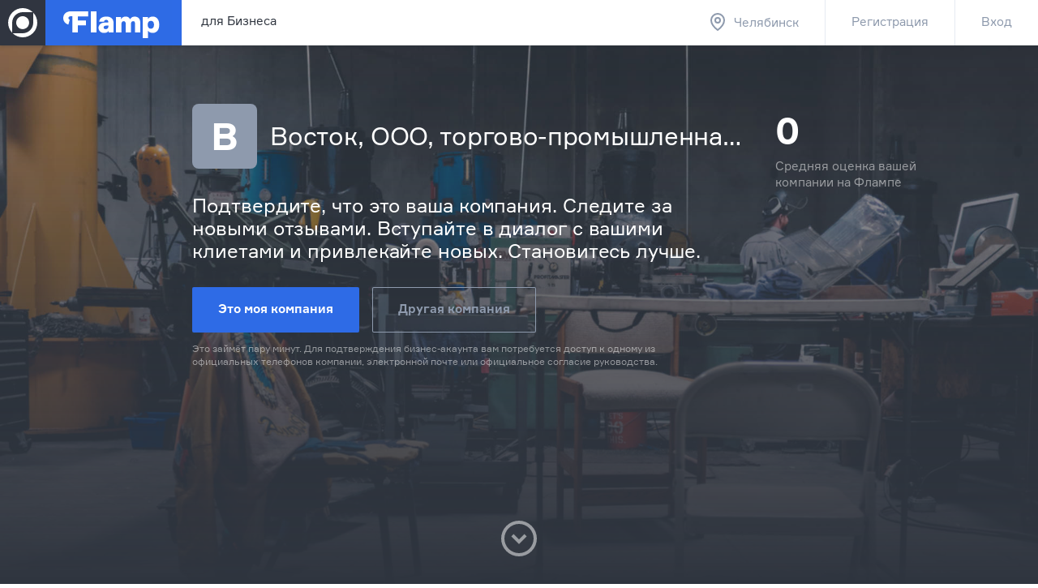

--- FILE ---
content_type: image/svg+xml
request_url: https://flamp.ru/static/assets/layouts-city-underlay/svg/kv-buildings-light.svg
body_size: 483
content:
<svg xmlns="http://www.w3.org/2000/svg" width="2784" height="464" viewBox="0 0 2784 464"><path fill="#98a5bb" d="M1784 216h104v32h-104z"/><path fill="#98a5bb" d="M2712 408V0h-168v408h-8V200h-224v208h-8V28a28 28 0 0 0-56 0v380h-8v-48h-8v-8h8V72h-56v280h8v8h-8v48h-8V16h-280v392h-8V256h-104v152h-8v-56h-16v-8h16v-8h-112v8h16v8h-16v56h-8V240l-28-28-28 28v168H808v-56l-28-24-28 24v56h-8v-56l-28-24-28 24v56h-8V240l-56 40v-40l-56 40V0h-24v240h-8V0h-24v408h-8v-64l-96-24-96 24v64h-8V216a8 8 0 0 1 8-8v-56h-56v56a8 8 0 0 1 8 8v192h-8v-80H120v80H0v56h2784v-56zM248 352H128v-16h120zm88 32h-16v-8h16zm0-24h-16v-8h16zm40 24h-16v-8h16zm0-24h-16v-8h16zm40 24h-16v-8h16zm0-24h-16v-8h16zm40 24h-16v-8h16zm0-24h-16v-8h16zm40 24h-16v-8h16zm0-24h-16v-8h16zm44-72a12 12 0 1 1 12-12 12 12 0 0 1-12 12zm76 64h-48v-16h48zm56 0h-48v-16h48zm48 56h-8v-24h8zm64 0h-8v-24h8zm848 0h-8v-24h8zm0-56h-8v-24h8zm0-56h-8v-24h8zm64 112h-8v-24h8zm40-56h-32v-8h32zm16 56h-8v-24h8zm112-56v56h-56v-92a28 28 0 0 1 56 0zm272-320h8v16h-8zm0 24h8v16h-8zm0 88h8v16h-8zm0 24h8v16h-8zm0 88h8v16h-8zm0 24h8v16h-8zm-32-248h8v16h-8zm0 24h8v16h-8zm0 88h8v16h-8zm0 24h8v16h-8zm0 88h8v16h-8zm-56-224h8v16h-8zm0 24h8v16h-8zm0 88h8v16h-8zm0 24h8v16h-8zm0 88h8v16h-8zm0 24h8v16h-8zm-56-248h8v16h-8zm0 24h8v16h-8zm0 88h8v16h-8zm0 24h8v16h-8zm0 88h8v16h-8zm0 24h8v16h-8zm-56-248h8v16h-8zm0 24h8v16h-8zm0 88h8v16h-8zm0 24h8v16h-8zm0 88h8v16h-8zm0 24h8v16h-8zm-24-248h8v16h-8zm0 24h8v16h-8zm0 88h8v16h-8zm0 24h8v16h-8zm0 88h8v16h-8zm0 24h8v16h-8zm48 128h-40v-56h40zm16-112h-8v-16h8zm0-24h-8v-16h8zm0-88h-8v-16h8zm0-24h-8v-16h8zm0-88h-8V56h8zm0-24h-8V32h8zm48 360h-40v-56h40zm8-112h-8v-16h8zm0-24h-8v-16h8zm0-88h-8v-16h8zm0-24h-8v-16h8zm0-88h-8V56h8zm0-24h-8V32h8zm56 360h-40v-56h40zm0-112h-8v-16h8zm0-24h-8v-16h8zm0-88h-8v-16h8zm0-24h-8v-16h8zm0-88h-8V56h8zm0-24h-8V32h8zm16 232h8v16h-8zm48 128h-40v-56h40zm16-112h-8v-16h8zm0-24h-8v-16h8zm0-88h-8v-16h8zm0-24h-8v-16h8zm0-88h-8V56h8zm0-24h-8V32h8zm56 360h-24v-16a12 12 0 0 1 24 0zm-12-72a12 12 0 1 1 12-12 12 12 0 0 1-12 12zm0-56a12 12 0 1 1 12-12 12 12 0 0 1-12 12zm0-56a12 12 0 1 1 12-12 12 12 0 0 1-12 12zm0-56a12 12 0 1 1 12-12 12 12 0 0 1-12 12zm0-56a12 12 0 1 1 12-12 12 12 0 0 1-12 12zm68 232h-8v-56h8zm0-80h-8v-56h8zm0-80h-8v-56h8zm0-80h-8V48h8zm232 136h-176v-24h176zm112-136h-72V48h72zm8 0V48h72v56z"/></svg>

--- FILE ---
content_type: image/svg+xml
request_url: https://chelyabinsk.flamp.ru/static/assets/layouts-slider-bac-reviews/images/own-company.svg
body_size: 1782
content:
<svg width="100" height="100" viewBox="0 0 100 100" xmlns="http://www.w3.org/2000/svg"><style>.st0{fill-rule:evenodd;clip-rule:evenodd;fill:#ba131a}.st1{fill:#fff}</style><path class="st0" d="M.3 82.2c.6 12.9 6.6 17.6 15.4 17.5H25c5.9 0 45.4.5 59.6-.4C95 98.7 98.7 93.6 99.3 84c.4-6.2 1.4-54.3-.3-70.2-.7-6.7-5.7-10.9-11.8-12.7-3.6-1-8.1-.5-11.9-.7C66.1 0 56.4.3 47.5.5 42.2.6 26-.4 15.6.5 4.3 1.5.5 7.5 0 19.9c-.1 3.7.5 8.1.4 13.3 0 13.6-.8 35.4-.1 49z"/><path class="st1" d="M35.5 20.3c.2.9-.4 1.8-1.3 2.1-.9.3-1.8-.3-1.9-1.2 0 0-.5-2.8-3-2.9h-.2c-1.3 0-2.5.7-3.5 1.9-1.1 1.4-1.8 3.3-2 5.8v.8c0 1.7.2 3.2.6 4.4.4 1.1.9 2.1 1.7 2.7.2.2.4.4.6.5.9.6 1.9.8 2.9.7 1-.2 2-.7 2.9-1.7.3-.3.5-.6.8-1 .5-.8 1.6-1.1 2.3-.6.7.5.9 1.5.3 2.3-.3.5-.7 1-1.1 1.4-1.5 1.6-3.2 2.6-4.9 2.9-1.8.3-3.6-.1-5.1-1.1-.3-.2-.7-.5-1-.8-1.1-1-1.9-2.4-2.5-4-.5-1.6-.8-3.4-.8-5.4v-1c.1-3.3 1.2-6 2.8-8 1.7-2.1 3.9-3.3 6.3-3.3h.4c4.7.4 5.7 5.4 5.7 5.5zm31 57.1c-.9 1.4-1.9 2.6-2.8 3.7-1 1.1-2.1 2-3.1 2.8-.6.5-1.5.4-1.9-.2-.4-.6-.2-1.5.4-2 .9-.7 1.9-1.5 2.8-2.5.5-.6 1-1.2 1.6-1.9-1.8-.4-3.4-1.7-3.2-4.8.4-7 8.2-5.1 9.2-4.8.6.1 1 .6 1 1.3L70 83c0 .8-.7 1.5-1.4 1.5-.8.1-1.4-.5-1.3-1.3l.2-5.9c-.5 0-.7.1-1 .1zm.9-3l.1-4.2c-1.5-.2-4.5-.4-4.6 2.2-.2 2.8 2.9 2.4 4.5 2zm-22-4.4c0-.8.6-1.5 1.3-1.6.8-.1 1.4.5 1.4 1.2l.2 7.2 5.3-7.7c.5-.7 1.3-.9 1.9-.5.4.3.6.7.5 1.2L55.8 81c0 .8-.7 1.5-1.4 1.5-.8.1-1.4-.5-1.3-1.3l.2-6.8-5.1 7.4c-.2.4-.6.6-1.1.7-.8.1-1.4-.5-1.4-1.2L45.4 70zm-12 4.9l5-.5-.2-4.7c0-.8.6-1.5 1.3-1.6.8-.1 1.4.4 1.4 1.2l.5 13c0 .8-.6 1.5-1.3 1.6-.8.1-1.4-.4-1.4-1.2l-.2-5.6-4.9.5.4 5c.1.8-.5 1.5-1.3 1.6-.8.1-1.4-.4-1.5-1.1l-1-13c-.1-.8.5-1.5 1.3-1.6.8-.1 1.4.4 1.5 1.1l.4 5.3zm55.9-20.5c-.8 0-1.3-.6-1.3-1.4.1-.8.7-1.4 1.5-1.5h3.4c.8 0 1.3.6 1.3 1.4-.1.8-.7 1.4-1.5 1.5h-3.4zm-9.6 1.7l3.7.1-1.6-5.7-2.1 5.6zm4.5 3l-5.6-.1-.9 2.6c-.3.8-1.1 1.2-1.8 1-.7-.2-1.1-1-.8-1.7l5.5-15.1c.3-.8 1.1-1.2 1.8-1 .4.1.7.4.8.8l4.4 15.5c.2.7-.2 1.6-1 1.8-.7.3-1.5-.1-1.7-.8l-.7-3zm-18.6 0c0 .8-.7 1.5-1.4 1.5-.8 0-1.4-.6-1.3-1.3l.6-12.7c0-.8.7-1.5 1.4-1.5h.2l7.2.1c.7 0 1.2.6 1.2 1.3L73 59.1c0 .8-.7 1.5-1.4 1.5-.8.1-1.4-.5-1.3-1.3l.3-11.3-4.5-.1-.5 11.2zm-18.9 1.3c-.2.8-.9 1.3-1.6 1.3-.7-.1-1.2-.8-1.1-1.5l2.7-13.9c.2-.8.9-1.3 1.6-1.3.5.1.9.4 1.1.9l2.6 7.6 2.7-7.4c.3-.8 1.1-1.2 1.8-1 .5.1.8.6.9 1.1l2.4 13.7c.1.8-.4 1.5-1.1 1.7-.8.2-1.5-.2-1.6-1l-1.6-8.9-2.3 6.3c-.1.4-.4.7-.8.9-.7.3-1.5 0-1.7-.7l-2.2-6.5-1.8 8.7zM34.3 48.1c-.5.2-1 .6-1.3 1.1-.4.6-.7 1.3-.8 2.1-.3 1.5-.2 3.2.3 4.5.4 1.1 1.1 1.8 1.8 2.2.5.3 1 .3 1.6.3.5-.1 1.1-.3 1.5-.7 2-1.6 2-5.3 1.2-7.4-.2-.7-.6-1.2-1-1.6-.9-.7-2.4-.9-3.3-.5zm-.8-2.6c1.3-.5 3-.5 4.3 0 1.6.6 2.7 1.9 3.3 3.6.6 1.7.7 3.9.5 5.8v.3c-.3 2-1.4 3.6-2.7 4.7-.9.7-1.9 1.2-3 1.3-1.1.2-2.1 0-3.1-.5-1.2-.6-2.2-1.8-2.9-3.5-.7-2-.9-4.2-.5-6.2.2-1.2.7-2.3 1.3-3.3.8-1 1.7-1.8 2.8-2.2zm-4.1 16.1c.7.5.8 1.6.2 2.4-.6.8-1.6 1-2.3.5-1.7-1.3-3.7-3.1-5.5-5-1.2-1.3-2.4-2.7-3.4-4.2-.5.7-1 1.5-1.5 2.3l.4 6c.1.9-.6 1.8-1.5 2-.9.2-1.7-.5-1.8-1.4l-1.3-19.1c-.1-.9.6-1.8 1.5-2 .9-.2 1.7.5 1.8 1.4l.5 7.8c.7-1 1.4-1.9 2.2-2.9 2.1-2.6 4.2-4.8 6.1-6.7.7-.7 1.7-.7 2.3 0 .6.7.5 1.7-.2 2.4-1.8 1.7-3.8 3.8-5.8 6.3-.2.3-.4.5-.7.8 1 1.5 2.3 3.2 3.7 4.7 1.9 1.9 3.7 3.6 5.3 4.7zm44.1-30.3c-.7 1.2-1.9 2.6-3.2 3.9-1.4 1.4-3 2.7-4.4 3.4-.7.4-1.5.1-1.8-.6-.3-.7.1-1.5.8-1.9 1.1-.6 2.4-1.6 3.6-2.8.7-.7 1.4-1.5 1.9-2.2-1.8-.5-3-1.7-3.3-4.1-.1-.7 0-1.5.2-2.2.3-1 .8-2 1.7-2.7.9-.7 2-1.2 3.5-1.4 1.1-.1 2.4 0 4 .4.6.1 1 .6 1 1.3L77 37.2c0 .8-.7 1.5-1.4 1.5-.8.1-1.4-.5-1.3-1.3l.2-6.2c-.3 0-.6 0-1 .1zm1.1-3l.2-4.7c-.9-.2-1.6-.2-2.3-.2-.8.1-1.4.3-1.8.6-.3.3-.6.7-.7 1.1 0 .5-.1.9 0 1.3.1 1.2.7 1.7 1.6 1.9.8.3 1.9.2 3 0zm-17.3-3.4c-.8.3-1.4.9-1.8 1.7-.4.9-.7 2-.6 3.1 0 .7.1 1.5.4 2.1.3.9.9 1.6 1.4 1.9.5.3 1 .3 1.5.3.5-.1 1-.3 1.5-.6.7-.5 1.3-1.4 1.5-2.4.1-.7.2-1.5.2-2.2 0-1-.2-1.9-.6-2.6-.4-.8-1.1-1.2-1.9-1.3-.5-.1-1.1-.1-1.6 0zm-.7-2.6c.6-.2 1.2-.3 1.9-.3.5 0 1 0 1.5.1 1.6.3 2.7 1.2 3.3 2.4.6 1.1.9 2.5.9 3.8 0 1-.1 2-.3 2.9-.4 1.9-1.4 3.3-2.7 4.3-.4.3-.9.6-1.4.8-1.1.5-2.3.6-3.5.3-.4-.1-.7-.2-1.1-.4-1.1-.6-2-1.6-2.5-3.2-.3-.9-.5-2-.5-3 0-1.5.3-3.1 1-4.5.7-1.5 1.8-2.6 3.4-3.2zm-14.2 5c.8-.1 1.5-.2 2.1-.5.5-.3.9-.8.9-1.6 0-.2 0-.4-.1-.5-.4-1.1-1.7-1.5-2.9-1.4v4zm0 2.8v5.2c.3 0 .6.1.8.1 1.2 0 2.1-.2 2.8-.6.6-.4 1-.9 1-1.6.1-1.8-1.2-3.2-2.8-3.2-.6-.1-1.3.1-1.8.1zm5.7-5.2c0 1.2-.3 2.2-.9 3 .4.2.7.5 1 .8.9 1 1.5 2.3 1.6 3.7.1 4-3.4 5.9-7 5.7-.7 0-1.4-.1-2.2-.3-.5-.1-.9-.6-.9-1.2l-.1-14.2c0-.7.4-1.3 1.1-1.6.8-.3 1.6-.4 2.3-.4 1.1 0 2.2.3 3 .8.9.5 1.6 1.3 1.9 2.3.1.5.2.9.2 1.4z"/></svg>

--- FILE ---
content_type: image/svg+xml
request_url: https://flamp.ru/static/assets/layouts-city-underlay/svg/kv-buildings-black.svg
body_size: 481
content:
<svg xmlns="http://www.w3.org/2000/svg" width="2784" height="464" viewBox="0 0 2784 464"><path fill="#303540" d="M1784 216h104v32h-104z"/><path fill="#303540" d="M2712 408V0h-168v408h-8V200h-224v208h-8V28a28 28 0 0 0-56 0v380h-8v-48h-8v-8h8V72h-56v280h8v8h-8v48h-8V16h-280v392h-8V256h-104v152h-8v-56h-16v-8h16v-8h-112v8h16v8h-16v56h-8V240l-28-28-28 28v168H808v-56l-28-24-28 24v56h-8v-56l-28-24-28 24v56h-8V240l-56 40v-40l-56 40V0h-24v240h-8V0h-24v408h-8v-64l-96-24-96 24v64h-8V216a8 8 0 0 1 8-8v-56h-56v56a8 8 0 0 1 8 8v192h-8v-80H120v80H0v56h2784v-56zM248 352H128v-16h120zm88 32h-16v-8h16zm0-24h-16v-8h16zm40 24h-16v-8h16zm0-24h-16v-8h16zm40 24h-16v-8h16zm0-24h-16v-8h16zm40 24h-16v-8h16zm0-24h-16v-8h16zm40 24h-16v-8h16zm0-24h-16v-8h16zm44-72a12 12 0 1 1 12-12 12 12 0 0 1-12 12zm76 64h-48v-16h48zm56 0h-48v-16h48zm48 56h-8v-24h8zm64 0h-8v-24h8zm848 0h-8v-24h8zm0-56h-8v-24h8zm0-56h-8v-24h8zm64 112h-8v-24h8zm40-56h-32v-8h32zm16 56h-8v-24h8zm112-56v56h-56v-92a28 28 0 0 1 56 0zm272-320h8v16h-8zm0 24h8v16h-8zm0 88h8v16h-8zm0 24h8v16h-8zm0 88h8v16h-8zm0 24h8v16h-8zm-32-248h8v16h-8zm0 24h8v16h-8zm0 88h8v16h-8zm0 24h8v16h-8zm0 88h8v16h-8zm-56-224h8v16h-8zm0 24h8v16h-8zm0 88h8v16h-8zm0 24h8v16h-8zm0 88h8v16h-8zm0 24h8v16h-8zm-56-248h8v16h-8zm0 24h8v16h-8zm0 88h8v16h-8zm0 24h8v16h-8zm0 88h8v16h-8zm0 24h8v16h-8zm-56-248h8v16h-8zm0 24h8v16h-8zm0 88h8v16h-8zm0 24h8v16h-8zm0 88h8v16h-8zm0 24h8v16h-8zm-24-248h8v16h-8zm0 24h8v16h-8zm0 88h8v16h-8zm0 24h8v16h-8zm0 88h8v16h-8zm0 24h8v16h-8zm48 128h-40v-56h40zm16-112h-8v-16h8zm0-24h-8v-16h8zm0-88h-8v-16h8zm0-24h-8v-16h8zm0-88h-8V56h8zm0-24h-8V32h8zm48 360h-40v-56h40zm8-112h-8v-16h8zm0-24h-8v-16h8zm0-88h-8v-16h8zm0-24h-8v-16h8zm0-88h-8V56h8zm0-24h-8V32h8zm56 360h-40v-56h40zm0-112h-8v-16h8zm0-24h-8v-16h8zm0-88h-8v-16h8zm0-24h-8v-16h8zm0-88h-8V56h8zm0-24h-8V32h8zm16 232h8v16h-8zm48 128h-40v-56h40zm16-112h-8v-16h8zm0-24h-8v-16h8zm0-88h-8v-16h8zm0-24h-8v-16h8zm0-88h-8V56h8zm0-24h-8V32h8zm56 360h-24v-16a12 12 0 0 1 24 0zm-12-72a12 12 0 1 1 12-12 12 12 0 0 1-12 12zm0-56a12 12 0 1 1 12-12 12 12 0 0 1-12 12zm0-56a12 12 0 1 1 12-12 12 12 0 0 1-12 12zm0-56a12 12 0 1 1 12-12 12 12 0 0 1-12 12zm0-56a12 12 0 1 1 12-12 12 12 0 0 1-12 12zm68 232h-8v-56h8zm0-80h-8v-56h8zm0-80h-8v-56h8zm0-80h-8V48h8zm232 136h-176v-24h176zm112-136h-72V48h72zm8 0V48h72v56z"/></svg>

--- FILE ---
content_type: image/svg+xml
request_url: https://flamp.ru/static/assets/layouts-city-underlay/svg/kv-green-green.svg
body_size: 402
content:
<svg xmlns="http://www.w3.org/2000/svg" viewBox="0 0 2672 184"><path fill="#1dbf60" d="M2320 72v56h-32v-24h16c4.4 0 8-3.6 8-8V56c0-4.4-3.6-8-8-8h-40c-4.4 0-8 3.6-8 8v40c0 4.4 3.6 8 8 8h16v24h-56v-24h16c4.4 0 8-3.6 8-8V56c0-4.4-3.6-8-8-8h-40c-4.4 0-8 3.6-8 8v40c0 4.4 3.6 8 8 8h16v24h-56v-24h16c4.4 0 8-3.6 8-8V56c0-4.4-3.6-8-8-8h-40c-4.4 0-8 3.6-8 8v40c0 4.4 3.6 8 8 8h16v24h-32V72h-400v8h128v8h-128v8h128v8h-128v-8h-24V64h24V36c0-15.5-12.5-28-28-28s-28 12.5-28 28c0-15.5-12.5-28-28-28s-28 12.5-28 28c0-15.5-12.5-28-28-28s-28 12.5-28 28c0-15.5-12.5-28-28-28s-28 12.5-28 28c0-15.5-12.5-28-28-28s-28 12.5-28 28c0-15.5-12.5-28-28-28s-28 12.5-28 28c0-15.5-12.5-28-28-28s-28 12.5-28 28c0-15.5-12.5-28-28-28s-28 12.5-28 28c0-15.5-12.5-28-28-28s-28 12.5-28 28v28h24v32h-24v32h-8v-24c0-4.4-3.6-8-8-8h-40c-4.4 0-8 3.6-8 8v24h-8v-24c0-4.4-3.6-8-8-8h-40c-4.4 0-8 3.6-8 8v24h-8v-24c0-4.4-3.6-8-8-8h-40c-4.4 0-8 3.6-8 8v24h-8V96h-8v32h-8V96h-8v32h-8V96h-8v32h-8V96h-8v32h-8V96h-8v32h-8V95.3c4.8-1.7 8-6.2 8-11.3V72h-24v12c0 5.1 3.2 9.6 8 11.3V128h-8V96h-8v32h-8V95.3c4.8-1.7 8-6.2 8-11.3V72h-24v12c0 5.1 3.2 9.6 8 11.3V128h-8V96h-8v32h-8V95.3c4.8-1.7 8-6.2 8-11.3V72h-24v12c0 5.1 3.2 9.6 8 11.3V128h-8V96h-8v32h-8V95.3c4.8-1.7 8-6.2 8-11.3V72h-24v12c0 5.1 3.2 9.6 8 11.3V128h-8V96h-8v32h-8V95.3c4.8-1.7 8-6.2 8-11.3V72h-24v12c0 5.1 3.2 9.6 8 11.3V128h-8V96h-8v32h-8V95.3c4.8-1.7 8-6.2 8-11.3V72h-24v12c0 5.1 3.2 9.6 8 11.3V128h-16v-24h-24V63.7c13.8-2 24-13.8 24-27.7 0-15.5-12.5-28-28-28s-28 12.5-28 28c0 13.9 10.2 25.7 24 27.7V104h-24v24h-8v-24h-24V63.7c13.8-2 24-13.8 24-27.7 0-15.5-12.5-28-28-28s-28 12.5-28 28c0 13.9 10.2 25.7 24 27.7V104h-24v24h-8v-24h-24V63.7c13.8-2 24-13.8 24-27.7 0-15.5-12.5-28-28-28s-28 12.5-28 28c0 13.9 10.2 25.7 24 27.7V104h-24v24h-8V72l-28-24-28 24-28-24-28 24-28-24-28 24-28-24-28 24-28-24-28 24-28-24-28 24-28-24-28 24-28-24-28 24-28-24-28 24-28-24L0 72v112h2672V72h-352zm-600 40h128v8h-128v-8zm-80-48h48v32h-48V64zm-56 0h48v32h-48V64zm-56 0h48v32h-48V64zm-56 0h48v32h-48V64zm-56 0h48v32h-48V64zm-56 0h48v32h-48V64zm-56 0h48v32h-48V64zm-56 0h48v32h-48V64zm-200 64v-16h8v16h-8zm64 0v-16h8v16h-8zm64 0v-16h8v16h-8zM308 24l-28 24h56zm-56 0l-28 24h56zm-112 0l-28 24h56zm56 0l-28 24h56zm364 0L532 0l-28 24h28zM28 0L0 24h56zm56 24L56 48h56zm420 0L476 0l-28 24h28zM28 24L0 48h56zm364 0L364 0l-28 24h28zm-56 0L308 0l-28 24h28zm-56 0L252 0l-28 24h28zm-112 0L140 0l-28 24h28zm56 0L196 0l-28 24h28zm224 0L420 0l-28 24h28zm-84 0l-28 24h56zm112 0l-28 24h56zm-56 0l-28 24h56zm112 24h28l-28-24-28 24zM112 24L84 0 56 24h28z"/></svg>